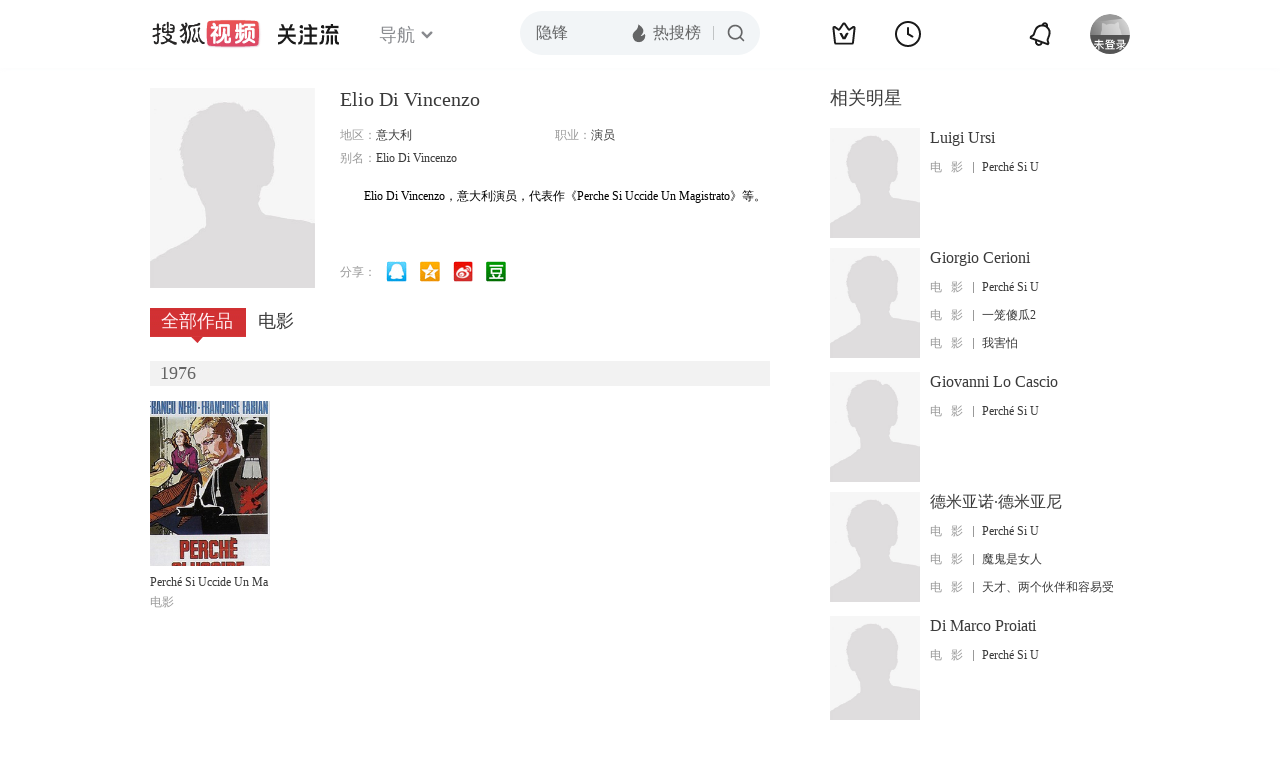

--- FILE ---
content_type: text/html;charset=UTF-8
request_url: http://score.my.tv.sohu.com/digg/get.do?type=442&vid=873944&callback=jQuery172024009058076235612_1763428083976&_=1763428086135
body_size: 254
content:
jQuery172024009058076235612_1763428083976({"vid":873944,"downCount":0,"statusText":"success but not exists","upCount":0,"pid":-1,"tvid":873944,"type":442,"status":200})

--- FILE ---
content_type: application/x-javascript
request_url: http://js.tv.itc.cn/base/plugin/nav3/history_a5827a.js
body_size: 7190
content:
/* sohutv 2025-08-04 15:35:22 */
!function(s,a,i){var o=[{triangle:'<svg class="icon-his-triangle" width="25" height="7" viewBox="176 0 25 7"> <g fill-rule="evenodd" style="opacity:.96"> <path fill="#292932" d="m190.757 3.005-.658-.876a2 2 0 0 0-3.198 0l-.658.876A10 10 0 0 1 178.247 7H10C4.477 7 0 11.477 0 17v578c0 5.522 4.477 10 10 10h357c5.523 0 10-4.478 10-10V17c0-5.523-4.477-10-10-10H198.753a10 10 0 0 1-7.996-3.995" /> <path fill="#FFF" fill-opacity=".2" d="m189.3 2.73.657.876Q193.257 8 198.753 8H367q3.728 0 6.364 2.636T376 17v578q0 3.727-2.636 6.363T367 604H10q-3.728 0-6.364-2.636T1 595V17q0-3.727 2.636-6.363T10 8h168.247q5.496 0 8.796-4.394l.657-.876q.3-.4.8-.4t.8.4m.799-.6.658.875A10 10 0 0 0 198.753 7H367c5.523 0 10 4.477 10 10v578c0 5.522-4.477 10-10 10H10c-5.523 0-10-4.478-10-10V17C0 11.477 4.477 7 10 7h168.247a10 10 0 0 0 7.996-3.995l.658-.876a2 2 0 0 1 3.198 0" /> </g> </svg>',line:'<svg class="hd-history-more-line" width="377" height=".5" viewBox="0 0 377 0.5"><path fill="currentColor" fill-rule="evenodd" d="M0 .5V0h377v.5z"/></svg>',"line-dash-left":'<svg width="32" height=".5" viewBox="0 0 32 0.5"><defs><linearGradient id="his-line-dash-left-a" x1="1" x2=".02" y1="0" y2="0"><stop offset="0%" stop-color="#FFF"/><stop offset="100%" stop-color="#FFF" stop-opacity="0"/></linearGradient></defs><path fill="url(#his-line-dash-left-a)" d="M0 0h32v.5H0z" style="opacity:.4"/></svg>',"line-dash-right":'<svg width="32" height=".5" viewBox="0 0 32 0.5"><defs><linearGradient id="his-line-dash-right-a" x1="1" x2=".02" y1="0" y2="0"><stop offset="0%" stop-color="#FFF"/><stop offset="100%" stop-color="#FFF" stop-opacity="0"/></linearGradient></defs><path fill="url(#his-line-dash-right-a)" d="M32 0h32v.5H32z" style="opacity:.4" transform="matrix(-1 0 0 1 64 0)"/></svg>',arrow:'<svg width="13.132" height="12"><path fill="currentColor" fill-rule="evenodd" d="M5.94 10.83q-.055.056-.12.1-.066.043-.139.073t-.15.046-.156.015q-.08 0-.156-.015-.078-.016-.15-.046-.073-.03-.139-.074-.066-.043-.121-.099-.056-.056-.1-.121-.044-.066-.074-.138t-.045-.15-.016-.156q0-.08.016-.156.015-.078.045-.15.03-.073.074-.139.044-.065.1-.12l3.676-3.672L4.81 2.356q-.056-.056-.1-.121-.044-.066-.074-.138t-.045-.15-.016-.156q0-.08.016-.156.015-.078.045-.15.03-.073.074-.138t.1-.122.121-.1.138-.073.15-.045.157-.016.156.016.15.045.139.074.12.1l4.81 4.802z"/></svg>'},{triangle:'<svg class="icon-his-triangle" width="25" height="7" fill="none" viewBox="176 0 25 7"><path fill="#FFF" fill-opacity=".96" fill-rule="evenodd" d="m191.257 3.005-.658-.876a2 2 0 0 0-3.198 0l-.658.876A10 10 0 0 1 178.747 7H10.5C4.977 7 .5 11.477.5 17v578c0 5.522 4.477 10 10 10h357c5.523 0 10-4.478 10-10V17c0-5.523-4.477-10-10-10H199.253a10 10 0 0 1-7.996-3.995"/><path fill="#E0E0E0" d="m190.857 3.305-.658-.875q-.45-.6-1.199-.6t-1.199.6l-.658.875q-3.15 4.195-8.396 4.195H10.5q-3.935 0-6.718 2.782T1 17v578q0 3.934 2.782 6.717T10.5 604.5h357q3.935 0 6.718-2.782T377 595V17q0-3.934-2.782-6.717T367.5 7.5H199.253q-5.246 0-8.396-4.195l.8-.6q2.85 3.795 7.596 3.795H367.5q4.349 0 7.425 3.075T378 17v578q0 4.35-3.075 7.424-3.076 3.076-7.425 3.075h-357q-4.35 0-7.425-3.075T0 595V17q0-4.348 3.075-7.424Q6.151 6.5 10.5 6.5h168.247q4.746 0 7.596-3.795l.658-.876Q187.751.83 189 .83t1.999 1l.658.875z"/></svg>',line:'<svg class="hd-history-more-line" width="377" height=".5" viewBox="0 0 377 0.5"><path fill="currentColor" fill-rule="evenodd" d="M0 .5V0h377v.5z"/></svg>',"line-dash-left":'<svg width="32" height=".5" viewBox="0 0 32 0.5"><defs><linearGradient id="his-line-dash-left-a" x1="1" x2=".02" y1="0" y2="0"><stop offset="0%" stop-color="#1A1A1A"/><stop offset="100%" stop-color="#1A1A1A" stop-opacity="0"/></linearGradient></defs><path fill="url(#his-line-dash-left-a)" d="M0 0h32v.5H0z" style="opacity:.4"/></svg>',"line-dash-right":'<svg width="32" height=".5" viewBox="0 0 32 0.5"><defs><linearGradient id="his-line-dash-right-a" x1="1" x2=".02" y1="0" y2="0"><stop offset="0%" stop-color="#1A1A1A"/><stop offset="100%" stop-color="#1A1A1A" stop-opacity="0"/></linearGradient></defs><path fill="url(#his-line-dash-right-a)" d="M32 0h32v.5H32z" style="opacity:.4" transform="matrix(-1 0 0 1 64 0)"/></svg>',arrow:'<svg width="13.132" height="12"><path fill="currentColor" fill-rule="evenodd" d="M5.94 10.83q-.055.056-.12.1-.066.043-.139.073t-.15.046-.156.015q-.08 0-.156-.015-.078-.016-.15-.046-.073-.03-.139-.074-.066-.043-.121-.099-.056-.056-.1-.121-.044-.066-.074-.138t-.045-.15-.016-.156q0-.08.016-.156.015-.078.045-.15.03-.073.074-.139.044-.065.1-.12l3.676-3.672L4.81 2.356q-.056-.056-.1-.121-.044-.066-.074-.138t-.045-.15-.016-.156q0-.08.016-.156.015-.078.045-.15.03-.073.074-.138t.1-.122.121-.1.138-.073.15-.045.157-.016.156.016.15.045.139.074.12.1l4.81 4.802z"/></svg>'}],e={historyListLogin:["",'<div style="display:flex;flex-direction: column;">',"<%=svgIcon.triangle %>",'<div class="hd-history-title">','    <div class="txt">\u89c2\u770b\u5386\u53f2</div>',"    <% if(isVrs == 0) { %>",'    <div class="check" pb-click data-pb-txid="nn_pg_history_short" data-pb-other="{category}">\u8fc7\u6ee4\u77ed\u89c6\u9891<input type="checkbox" class="ipt-switch hid"/></div>',"    <% } else { %>",'    <div class="check check-ok" pb-click data-pb-txid="nn_pg_history_short" data-pb-other="{category}">\u8fc7\u6ee4\u77ed\u89c6\u9891<input type="checkbox" class="ipt-switch hid" checked /></div>',"    <% } %>","</div>",'<div class="hd-history-list-box scroll-bar">','    <div class="hd-his-content" data-pb-txid="nn_pg_history_video" data-pb-other="{category}">',"    <% var video, i, len; %>","    <% for ( i = 0, len = videos.length; i < len; i++ ) { ","        if ( !videos[i].length ) { continue; } %>",'        <div class="date date-new">','            <span class="time"><%=(i == 0 ? "\u4eca\u65e5" : (i == 1 ? "\u6628\u65e5" : "\u66f4\u65e9")) %></span>',"        </div>",'        <div class="hd-history-list">',"        <% for (var j = 0, jlen = videos[i].length; j < jlen; j++ ) { ","            video = videos[i][j];","            if ( !video.url || !video.title ) { continue; } ",'            if ( video.url.indexOf( "#" ) == -1 && video.status != 2 ) {','                video.url = video.url + "#" + video.t;',"            }","        %>",'            <div class="item">','                <a href="<%=video.url %>" target="_blank" class="item-photo" pb-click data-pb-txid="nn_pg_history_video" data-pb-other="{category}"><img lazysrc="<%=helper.getVideoPoster(video.tvPic) %>" src="//css.tv.itc.cn/channel/v2/index-images/default_h.svg" class="photo"></a>','                <a class="item-bti" href="<%=video.url %>" target="_blank" title="<%=unescape(video.title) %>" pb-click data-pb-txid="nn_pg_history_videotitle"><%=unescape(video.title) %></a>','                <div class="item-info">','                    <% var txt = (video.tvSetNow == video.tvSets ? "\u5168"+video.tvSets+"\u96c6" : "\u66f4\u65b0"+video.tvSetNow+"\u96c6"); %>','                    <div><%= (video.tvSets && (video.vidinfo && video.vidinfo.is_trailer == 0) ? txt : "") %></div>','                    <div class="active"><%=helper.btnHtml(video) %></div>','                    <div class="default">',"                        <%=helper.perpercent(video.t, video.tvLength)%>","                    </div>","                </div>","            </div>","        <% }; %>","        </div>","    <% } %>","    </div>",'    <%if(!sohuHD.passport.getPassport() && totalSize == 50){%><div class="hd-history-unlogin-tips">','<%=svgIcon["line-dash-left"] %>','<div class="hd-history-unlogin-tips-txt">\u672a\u767b\u5f55\u53ef\u67e5\u770b\u90e8\u5206\u64ad\u653e\u8bb0\u5f55</div>','<%=svgIcon["line-dash-right"] %>',"</div><%}%>","</div>","<%=svgIcon.line %>","<% if(sohuHD.passport.getPassport()){ %>",'<div class="hd-history-more"><a href="https://my.tv.sohu.com/i/history" target="_blank" pb-click data-pb-txid="nn_pg_history_more" data-pb-other="{category}">\u67e5\u770b\u66f4\u591a',"<%=svgIcon.arrow %>","</a></div>","<% }else{ %>",'<div class="hd-history-bottom">','    <div class="txt">\u767b\u5f55\u53ef\u4e91\u540c\u6b65\u64ad\u653e\u8bb0\u5f55</div>','    <div class="btn" pb-click data-pb-txid="pg_history_login">\u70b9\u51fb\u767b\u5f55</div>',"</div>","<%}%>","</div>"].join(""),historyNoList:["","<%=svgIcon.triangle %>",'<div class="hd-history-list-box scroll-bar">','<div class="history-nocont">\u6682\u65e0\u64ad\u653e\u8bb0\u5f55</div>','<h6 class="history-hot">\u4eca\u65e5\u70ed\u64ad\u699c</h6>','<div class="hot-list" pb-click data-pb-txid="nn_pg_history_top" data-pb-other="{category}">',"<% $.each(videos.slice(0,10), function(index, item) { %>",'<div class="item">','<a class="item-photo" href="<%=item.tv_url %>" target="_blank"><img src="<%=item.tvHorBigPic %>" class="photo"></a>','<a class="item-bti" href="<%=item.tv_url %>" target="_blank"><%=item.tv_name %></a>','<div class="item-info"><%=item.tv_comment %></div>',"</div>","<% }); %>","</div>","</div>"].join(""),historyListLogout:["","<%=svgIcon.triangle %>",'    <div class="history-tips">\u5c1a\u65e0\u89c2\u770b\u8bb0\u5f55</div>','    <div class="history-tips-txt">\u5feb\u53bb\u63a2\u7d22\u89c2\u770b\u4f60\u559c\u6b22\u7684\u89c6\u9891</div>',"<%=svgIcon.line %>",'    <div class="hd-history-bottom">','        <div class="txt">\u767b\u5f55\u53ef\u4e91\u540c\u6b65\u64ad\u653e\u8bb0\u5f55</div>','        <div class="btn" pb-click data-pb-txid="pg_history_login">\u70b9\u51fb\u767b\u5f55</div>',"    </div>"].join("")};sohuHD.navHistory={isVrs:0,init:function(t){this.container=a(t.container),this.skin=t.skin||0,this.svgIcon=o[this.skin],this.$historyBox=this.container.find(".hd-fBox-history"),this.$history=this.container.find(".hd-history"),1===this.skin&&this.$history.addClass("hd-history-skin1"),this.initTmpl(),this.initEvent(),this.initStyle(),this.getHistoryData()},initTmpl:function(){var t=this;this.historyLoginRender=new i(e.historyListLogin),this.historyNoListRender=new i(e.historyNoList),this.historyLogoutRender=new i(e.historyListLogout),this.historyLoginRender.registHelper({perpercent:t.perpercent,btnHtml:t.btnHtml,getVideoPoster:t.getVideoPoster})},initStyle:function(){a("#nav-history-style").length||a("head").append(this.cssText())},cssText:function(){return["",'<style id="nav-history-style">',"    .hd-fBox .hd-history{--normal-color:rgba(255,255,255,.9);--red:#FD4A61;--gray-color:rgba(255,255,255,.6);--scrollbar-width:0px;}","    .hd-fBox .hd-history{width:377px;height: auto;min-height:180px;max-height:598px;border-radius:10px;background: rgba(41, 41, 50, .96);border: 1px solid rgba(255, 255, 255, 0.2);color:var(--normal-color);font-size:14px;box-sizing:border-box;}","    .hd-fBox .hd-history:before{display:none;}","    .hd-fBox .hd-history .icon-his-triangle{position:absolute;left:50%;top:-7px;transform:translateX(-50%);}","    .hd-fBox .hd-history .hd-history-title{display:flex;justify-content: space-between; align-items: center;font-size:16px;font-weight:600;padding:0 24px;margin:20px 0 16px 0;}","    .hd-fBox .hd-history-list-box{padding:0 calc(18px - var(--scrollbar-width)) 0 24px;margin:0 6px 0 0;max-height:474px;min-height:63px;overflow:auto;position:relative;box-sizing: border-box;}","    .hd-fBox .hd-history-list{padding-top:12px;margin-bottom:24px;}","    .hd-fBox .hd-history .item{position:relative;padding:0 0 0 133px;margin:0 0 12px 0px;height:69px;overflow: hidden;}","    .hd-fBox .hd-history .item .item-info a{color:var(--gray-color);}","    .hd-fBox .hd-history .item .item-info .active a{color:var(--normal-color);}","    .hd-fBox .hd-history .item:hover .item-bti,","    .hd-fBox .hd-history .item .item-info a:hover{color:var(--red);}","    .hd-fBox .hd-history .item .fgx{margin:0 6px;background:none;}","    .hd-fBox .hd-history .item-photo{position:absolute;top:0;left:0;width:121px;height:69px;}","    .hd-fBox .hd-history .item-photo:hover { filter: contrast(1.2) saturate(1.1);}","    .hd-fBox .hd-history .item-photo .photo{border-radius:8px;width:100%;height:100%;}","    .hd-fBox .hd-history .item-photo .update{display:none;}","    .hd-fBox .hd-history .item-bti{display:block;height:14px;line-height:14px;overflow:hidden;white-space:nowrap;text-overflow:ellipsis;text-align:left;margin-top:16px;margin-bottom: 10px;color:inherit;font-weight:600;}","    .hd-fBox .hd-history .item-info{color:var(--gray-color);font-size:14px;line-height:14px;display:flex;justify-content:space-between;flex-direction: row;}","    .hd-fBox .hd-history .item:last-child{margin-bottom:0;}","    .hd-fBox .hd-history .date{position:relative;color:var(--gray-color);line-height:14px;font-weight:500;}","    .hd-fBox .hd-history .check{position:static;cursor: pointer;user-select:none;color:inherit;height:17px;line-height:17px;font-size:14px;font-weight:normal;}","    .hd-fBox .hd-history .check .ipt-switch{margin-left: 8px;display: inline-block;vertical-align: top;}","    .hd-fBox .hd-history-more{position:static;height:50px;text-align:center;line-height:50px;font-size:16px;border-top:none;}","    .hd-fBox .hd-history-more a{color:inherit;display:flex;align-items:center;justify-content:center;}","    .hd-fBox .hd-history-more a:hover{color:var(--red);}","    .hd-fBox .hd-history-more-line{color:rgba(255,255,255,.1);display:block;}","    .hd-fBox .hd-history-tongbu{text-align:center;width:377px;right:-172px;background: #292932;}","    .hd-fBox .hd-history-tongbu .history-tips{background:url(//css.tv.itc.cn/channel/playv4/play-nav/hd-history-tongbu.png) no-repeat center 1px / 260px 194px;display:block;height:21px;margin:48px 0 4px 0;color:var(--gray-color);padding:186px 0 0;box-sizing:content-box;font-weight:600;}","    .hd-fBox .hd-history-tongbu .history-tips-txt{color:var(--gray-color);margin-bottom:48px;}","    .hd-fBox .hd-history-no .history-nocont{background:none;color:#999;font-size:14px;height:50px;text-align:center;padding:20px 0;margin-top:14px;box-sizing:content-box;}","    .hd-fBox .hd-history-no .history-hot{font-size:14px;margin:0 0 10px 10px;}","    .hd-fBox .hd-history-no .hot-list .item{margin:0 10px 15px;}","    .hd-fBox .hd-history-no .hot-list .item:hover{background:none;}","    .hd-fBox .hd-history-no .hot-list .item-bti{width:150px;}","    .hd-fBox .hd-history-list .item .active{display:none;color:}","    .hd-fBox .hd-history-list .item .active{display:none;}","    .hd-fBox .hd-history-list .item:hover .active{display:block;}","    .hd-fBox .hd-history-list .item .default{display:block;}","    .hd-fBox .hd-history-list .item:hover .default{display:none;}","    .hd-fBox .hd-history .hd-history-unlogin-tips{color:rgba(255, 255, 255, .5);margin-top:-4px;margin-bottom:20px;display:flex;justify-content:center;align-items:center;}","    .hd-fBox .hd-history-unlogin-tips .hd-history-unlogin-tips-txt{margin:0 10px;}","    .hd-fBox .hd-history-bottom{display:flex;justify-content:space-between;align-items:center;height:58px;padding:0 24px;}","    .hd-fBox .hd-history-bottom .txt{color:rgba(255, 255, 255, .7);}","    .hd-fBox .hd-history .btn{height:34px;line-height:34px;padding:0 29px;background:linear-gradient(98deg, #FD6B6B -8%, #FF2958 110%);border-radius: 50px;cursor:pointer;font-weight:600;}","    .hd-fBox .hd-history .btn:hover{background: linear-gradient(270deg, #B92A47 0%, #B84C51 100%);}","    .hd-fBox .hd-history .scroll-bar::-webkit-scrollbar{width:8px;height:10px;}","    .hd-fBox .hd-history .scroll-bar::-webkit-scrollbar-track:vertical{background-color:transparent;}","    .hd-fBox .hd-history .scroll-bar::-webkit-scrollbar-thumb:vertical{background-color:rgba(255,255,255,.12);}","    .hd-fBox .hd-history .scroll-bar::-webkit-scrollbar-thumb:vertical:hover{background-color:rgba(255,255,255,.24);}","    .hd-fBox .hd-history .scroll-bar::-webkit-scrollbar-thumb{border-radius: 5px;}","    .hd-fBox .ipt-switch{display:block; height:17px; width:29px; position: relative; border-radius: 16px; cursor: pointer; outline: 0; z-index: 0; margin: 0; padding: 0; border: none; -webkit-appearance: none; -moz-appearance: none; -ms-appearance: none; appearance: none; }",'    .hd-fBox .ipt-switch:before {box-sizing: border-box; height: 17px; width: 29px; content:""; position: absolute; left: 0px; top: 0px; background: #6F7078; border-radius: 16px; z-index: 1; }','    .hd-fBox .ipt-switch:after {box-sizing: border-box; height: 13px; width: 13px; content:""; position: absolute; background: #FFFFFF; box-shadow: 0px 2px 2px 0px rgba(0,0,0,0.25); border-radius: 16px; z-index: 2; top: 2px; left: inherit; right:2px; }',"    .hd-fBox .ipt-switch:checked {background:var(--red); }","    .hd-fBox .ipt-switch:checked::before{display:none; }","    .hd-fBox .ipt-switch:checked::after {top: 2px; left: 2px; }","    .hd-fBox .hd-history-skin1{--normal-color:#1A1A1A;--red:#FF2E43;--gray-color:#666;background: rgba(255, 255, 255, 0.96);border: 1px solid #E0E0E0;}","    .hd-fBox .hd-history-skin1 .ipt-switch:before {background: #B0B0B4;}","    .hd-fBox .hd-history-skin1 .btn{background:linear-gradient(98deg, #FD6B6B -8%, #FF2958 110%);}","    .hd-fBox .hd-history-skin1 .btn:hover{background: linear-gradient(270deg, #F4254D 0%, #F34757 100%);}","    .hd-fBox .hd-history-skin1 .hd-history-title{color:rgba(26, 26, 26, .9);}","    .hd-fBox .hd-history-skin1 .check{color:rgba(51, 51, 51, .9);}","    .hd-fBox .hd-history-skin1.hd-history-tongbu .history-tips{background:url(//css.tv.itc.cn/channel/v2/images/hd-history-nocont.svg) no-repeat center 8px / 260px 194px;color:#888A8E;}","    .hd-fBox .hd-history-skin1.hd-history-tongbu .history-tips-txt{color:#888A8E;}","    .hd-fBox .hd-history-skin1.hd-history .btn{color:#fff;}","    .hd-fBox .hd-history-skin1 .hd-history-more-line{color:#E6E6E6;}","    .hd-fBox .hd-history-skin1 .hd-history-unlogin-tips{color:#888A8E;}","    .hd-fBox .hd-history-skin1 .hd-history-bottom .txt{color:#666;}","    .hd-fBox .hd-history-skin1 .scroll-bar::-webkit-scrollbar-thumb:vertical{background-color:rgba(26, 26, 26, .12);}","    .hd-fBox .hd-history-skin1 .scroll-bar::-webkit-scrollbar-thumb:vertical:hover{background-color:rgba(26, 26, 26,.24);}","</style>"].join("")},getScrollbarWidth:function(){var t=document.createElement("div");t.style.width="100%",t.style.height="200px";var i=document.createElement("div");i.className="scroll-bar",i.style.overflow="scroll",i.style.width="100px",i.style.height="150px",i.style.position="absolute",i.style.top="-9999px",i.style.left="-9999px",i.appendChild(t),this.$history[0].appendChild(i);var o=i.offsetWidth-t.offsetWidth;return i.removeChild(t),this.$history[0].removeChild(i),o},getVideoPoster:function(t){var i=sohuHD.cloudImg.createImageProcessor({c_pad:{w:121,h:69,blur:80}});return i?i(t):t},perpercent:function(t,i){var o=Math.ceil(100*parseInt(t)/parseInt(i)),e="\u89c2\u770b\u81f3"+o+"%";return o<1&&(e="\u89c2\u770b\u4e0d\u8db31%"),e},btnHtml:function(t){var i=["",'<% var fin = (Math.ceil(parseInt(video.t) * 100 / parseInt(video.tvLength)) >= 98); var playMod = fin ? "\u91cd\u64ad" : "\u7eed\u64ad"; var playTxid = fin ? "pg_history_replay" : "nn_pg_history_continue"; %>',"<% var vidinfo = video.vidinfo; %>","<% var site = vidinfo ? vidinfo.site : video.site; %>","<%if(site == 1 && (video.cid == 2 || video.cid == 7 || video.cid == 16) ){%>",'  <a href="<%=video.url %>" target="_blank" pb-click data-pb-txid="<%=playTxid%>" data-pb-other="{category}"><%=playMod%></a>',"  <%if(video.nextVid && video.nextVid != 0){%>",'      <span class="fgx"></span><a href="javascript:;" data-vid="<%=video.nextVid%>" pb-click data-pb-txid="nn_pg_history_next" data-pb-other="{category}" class="nextPlay">\u4e0b\u4e00\u96c6</a>',"  <%}%>","<%} else {%>",'  <a href="<%=video.url %>" target="_blank" pb-click data-pb-txid="<%=playTxid%>" data-pb-other="{category}">',"  <%=playMod%>","  </a>","<%}%>"].join("");return sohuHD.Template.render(i,{video:t})},initEvent:function(){var t=this;t.$history.on("click",".check",function(){a(this).hasClass("check-ok")?t.isVrs=0:t.isVrs=1,t.getHistoryData()}),t.$history.on("click",".nextPlay",function(t){var i="//pl.hd.sohu.com/videoinfo?encoding=utf-8&&callback=?&vid="+(a(t.currentTarget).attr("data-vid")||"");sohuHD.getJSONP(i,function(t){t.videoUrl&&sohuHD.redirect(t.videoUrl,"_blank")})}),t.$history.on("click",".hd-history-bottom .btn",function(t){sohuHD.initLogin(),sohuHD.showLoginWinbox()})},getHistoryData:function(){var s=this,t=this.isVrs,i=document.charset||document.characterSet||"gbk",o=sohuHD.passport.getPassport(),e=t?"0":"2",r=t?"1":"-1";o?sohuHD.getJSONP("//his.tv.sohu.com/his/get_json.do?callback=?&passport="+o+"&encode="+i+"&pagesize=20&page=1&unicode=1&videotype="+e+"&vrsType="+r+"&htype="+t+"&uid="+sohuHD.user.uid,function(t){if((t=t.attachment||{}).videos&&0!=t.videos.length){var i=s.parseData(t.videos),o=t.videos?t.videos.length:0;s.renderHistory(i,o)}else s.getHotListData()}):s.getLocalStorageHisData(function(t){if(!t||0==t.length)return s.$history.html(s.historyLogoutRender.render({svgIcon:s.svgIcon})).addClass("hd-history-tongbu"),void s.$historyBox.addClass("hd-fBoxVis");var i=new Map(t),o=Array.from(i.values()).reverse(),e=o.length;s.isVrs&&(o=o.filter(function(t){return 1===parseInt(t.site)})),o&&0!=o.length?(o=s.parseData(o),s.renderHistory(o,e)):s.getHotListData()})},getLocalStorageHisData:function(s){this.getLocalStorage("history",function(t){var i=[],o=[];try{i=JSON.parse(t)}catch(e){}"[]"!=JSON.stringify(i)&&(o=i),s&&s(o)})},renderHistory:function(t,i){var o=this;if(o.$history.html(o.historyLoginRender.render({videos:t,totalSize:i,isVrs:o.isVrs,svgIcon:o.svgIcon})),o.$historyBox.addClass("hd-fBoxVis"),o.$history.removeClass("hd-history-tongbu"),kao("lazyload",function(){o.$historyBox.find("img[lazysrc]").lazyload({src:"lazysrc"})}),o.hasScroll()){var e=o.getScrollbarWidth();e&&(o.$history[0].style.cssText="--scrollbar-width:"+e+"px;")}else o.$history[0].style.cssText=""},hasScroll:function(){var t=this.container.find(".hd-history-list-box")[0];return t.scrollHeight>t.clientHeight},getHotListData:function(){var t=this;s.phb_tv_day_50?(t.$history.addClass("hd-history-no"),t.$history.html(t.historyNoListRender.render({videos:s.phb_tv_day_50.videos,svgIcon:t.svgIcon})),t.$historyBox.addClass("hd-fBoxVis")):sohuHD.getScript("//tv.sohu.com/frag/vrs_inc/phb_tv_day_50.js",function(){t.getHotListData()})},getDays:function(t,i){return t=t.split("-"),i=i.split("-"),t=new Date(t[0],t[1]-1,t[2]),i=new Date(i[0],i[1]-1,i[2]),parseInt(Math.abs(t-i)/1e3/60/60/24)},parseData:function(t){var o=this;t=t||[];var e,s,r=[[],[],[]],i=new Date,h=[i.getFullYear(),i.getMonth()+1,i.getDate()].join("-");return sohuHD.passport.getPassport()&&(t=t.slice(0,10)),a.each(t,function(t,i){i.viewTime?(e=o.getDays(h,i.viewTime.split(" ")[0]))<1?r[0].push(i):1==e?r[1].push(i):r[2].push(i):i.timestamp?(s=[(s=new Date(i.timestamp)).getFullYear(),s.getMonth()+1,s.getDate()].join("-"),(e=o.getDays(h,s))<1?r[0].push(i):1==e?r[1].push(i):r[2].push(i)):r[0].push(i)}),r},closeHistory:function(){this.$history.find(".hd-history-list-box").remove(),this.$history.off("click",".check"),this.$history.off("click",".nextPlay"),this.$history.off("click",".hd-history-bottom .btn"),this.$history.removeClass("hd-history-no")},pingLocalToServer:function(r){this.getLocalStorageHisData(function(t){if(t&&t.length){var i=new Map(t),o=Array.from(i.values()),e=[];a.each(o,function(t,i){e.push([i.vid,i.t,i.timestamp,i.sid,i.version||0,1===i.site?0:3,i.appType||0,i.sysVersion||"",i.bid||-1].join("|"))});var s={passport:sohuHD.passport.getPassport(),uid:r.id,c:35,vts:e.join(";")};a.ajax({url:"//his.tv.sohu.com/his/pingbatch_new.do",data:s,type:"POST",success:function(t){localStorage.removeItem("_player_history")}})}})},initIframe:function(){var t=document.getElementById("player_agent");this.agentPageUrl=location.protocol+"//tv.sohu.com/upload/static/h5player/agent.html",t?this.iframe=t:((t=this.iframe=document.createElement("iframe")).id="player_agent",t.src=this.agentPageUrl,t.style.display="none",document.documentElement.appendChild(t)),this.childWindow=t.contentWindow},post:function(t,i){(i=i||{}).code=t,this.childWindow.postMessage(i,this.agentPageUrl)},getLocalStorage:function(i,o){i="_player_"+i;var e=function(t){o&&o(t.data[i]),s.removeEventListener("message",e)};s.addEventListener("message",e),this.post("get",{key:i})}},sohuHD.navHistory.initStyle(),sohuHD.navHistory.initIframe(),messagebus.subscribe("core.login.userinfo",function(t,i){sohuHD.navHistory.pingLocalToServer(i)},null,null,{cache:!0})}(window,jQuery,kao.Template);

--- FILE ---
content_type: text/plain;charset=UTF-8
request_url: https://v4.passport.sohu.com/i/cookie/common?callback=passport4015_cb1763428086728&dfp=1763428086775&_=1763428086776
body_size: -297
content:
passport4015_cb1763428086728({"body":"","message":"Success","status":200})

--- FILE ---
content_type: application/x-javascript
request_url: http://js.tv.itc.cn/base/plugin/history_4bd215.js
body_size: 1560
content:
/* sohutv 2023-05-15 16:24:26 */
sohuHD.history=function(){function u(){}var p={delUrl:"//his.tv.sohu.com/his/del.do",cleanUrl:"//his.tv.sohu.com/his/delAll.do",getUrl:"//his.tv.sohu.com/his/get.do?&c=1&callback=?",getOneUrl:"//his.tv.sohu.com/his/getonehistory.do",importUrl:"//his.tv.sohu.com/his/pingbatch.do",encode:document.charset||document.characterSet||"gbk",pagesize:20,page:1,getPassport:function(){return sohuHD.passport.getPassport()},islogin:function(){return!!this.getPassport()},getLocalHistory:function(){var e=sohuHD.cookie("savehistory");if(!e)return[];for(var t,o=[],i=0,r=(e=e.split("%2C")).length;i<r;i++)t=e[i].split("^"),o.push({pid:t[0],vid:t[1],order:t[2],t:t[3],spaceTime:t[4],url:t[5],title:unescape(t[6]),timestamp:parseInt(t[7]),nurl:t[8],countTime:parseInt(t[9]),coverImg:t[10]||""});return o.reverse()},getRemoteHistory:function(e){var t=e.passport,o=e.pagesize||p.pagesize,i=e.page||p.page,r=e.encode||p.encode,s=e.scope||window,n=e.callback||u,l=e.error||u,c=e.htype||"0",a=e.videotype||"2";t||(t=p.getPassport()),t&&sohuHD.getJSONP(p.getUrl+"&passport="+t+"&encode="+r+"&pagesize="+o+"&page="+i+"&videotype="+a+"&htype="+c+"&uid="+sohuHD.user.uid,function(e){n.call(s,e)},null,function(){l.call(s)})},delLocalItems:function(){var i=Array.prototype.slice.call(arguments);if(0!=i.length){function r(e){for(var t=0,o=i.length;t<o;t++)if(e.vid==i[t])return!0;return!1}sohuHD.cookie("savehistory",function(e){for(var t,o=[],i=0,r=e.length;i<r;i++)t=e[i],o.push([t.pid,t.vid,t.order,t.newTime,t.mix,t.url,t.title,t.playTime,t.nurl,t.countTime,t.coverImg].join("^"));return o.join(escape(","))}(function(e){for(var t=[],o=0,i=e.length;o<i;o++)r(e[o])||t.push(e[o]);return t.reverse()}(p.getLocalHistory())),{path:"/",domain:"tv.sohu.com",expires:1e3})}else p.clearLocal()},delRemoteItems:function(e,t,o,i,r,s){s||(s=p.getPassport()),"[object Object]"==Object.prototype.toString.call(e)&&(e=[e]),o=o||u,i=i||u,r=r||window;s&&e.length&&sohuHD.getJSONP(this.delUrl+"?callback=?&passport="+s+"&vs="+encodeURIComponent(function(e){for(var t=[],o=0,i=e.length;o<i;o++)t.push(e[o].vid+"|"+e[o].pid);return t.join(";")}(e))+"&c=1"+(t?"&sigKey="+t:""),function(e){o.call(r,e)},null,function(){i.call(r)})},clearLocal:function(){sohuHD.cookie("savehistory","",{path:"/",domain:"tv.sohu.com",expires:-1})},clearRemote:function(t){var e=p.getPassport();e&&sohuHD.getJSONP(this.cleanUrl+"?callback=?&passport="+e,function(e){t&&t(e)})},clear:function(){p.clearLocal(),p.clearRemote()},imports:function(e,t,o,i,r){r||(r=p.getPassport()),t=t||u,o=o||u,i=i||window,"[object Object]"==Object.prototype.toString.call(e)&&(e=[e]);for(var s=[],n=0,l=e.length;n<l;n++)s.push(e[n].vid+"|"+e[n].t+"|"+e[n].timestamp);sohuHD.getJSONP(this.importUrl+"?&encode="+this.encode+"&passport="+r+"&callback=?&c=1&vts="+s.reverse().join(";"),function(e){t.call(i,e)},null,function(){o.call(i)})},getOneHistory:function(e,i,t,r){i=i||u,t=t||u,r=r||this;var o=p.getPassport();if(o){var s=[];if(s.push("htype="+(e.htype?"1":"0")),e.plid)s.push("sid="+e.plid);else{if(!e.vid)return void t.call(r);s.push("vid="+e.sid)}sohuHD.getJSONP(this.getOneUrl+"?&encode="+this.encode+"&passport="+o+"&callback=?&c=1&"+s.join("&"),function(e){var t=null;if(e&&1===e.status&&e.videos){var o=e.videos[0];t={title:o.title,pid:"",plid:o.sid,cid:o.cid,vid:o.vid,url:o.url,t:o.t,viewTime:new Date(o.viewTime.replace(/-/g,"/")),c:o.c}}i.call(r,t)},null,function(){t.call(r)})}else{for(var n,l=this.getLocalHistory(),c=null,a=0;n=l[a];a++)if(e.pid&&e.pid===n.pid||e.vid&&e.vid===n.vid){c={title:n.title,pid:n.pid,plid:"",cid:"",vid:n.vid,url:n.url,t:n.t,viewTime:new Date(n.timestamp),c:1};break}i.call(r,c)}}};return p}();

--- FILE ---
content_type: application/x-javascript
request_url: http://js.tv.itc.cn/site/search/star/inc.js
body_size: 206
content:
/* sohutv 2025-07-21 15:13:49 */
kao("jquery","login"),messagebus.subscribe("core.loaded_end",function(){kao("lazyload",function(){$("img[lazysrc]").lazyload({src:"lazysrc"})})},null,null,{cache:!0});

--- FILE ---
content_type: text/javascript;charset=ISO-8859-1
request_url: http://search.vrs.sohu.com/searchVideo/?order=0&catId=13,25&source=&distinct=0&pageNum=1&pageSize=10&var=vResult&chl=all&keyword=%2520Elio%2520Di%2520Vincenzo&_=1763428086120
body_size: 132
content:
var vResult={"status":1,"pageNum":1,"pageSize":10,"totalCount":0,"videos":[]}

--- FILE ---
content_type: application/x-javascript
request_url: http://js.tv.itc.cn/base/plugin/inc_imageConvertNew.js
body_size: 902
content:
/* sohutv 2025-09-24 16:04:15 */
!function(){var o={createImageProcessor:function n(o){var v=[],d=[],g=null;for(var t in o)if(o.hasOwnProperty(t))if("object"==typeof o[t]){if(operation=e(t,o[t]),"o_convert"===t)for(var r=0;r<operation.params.length;r++)if(0===operation.params[r].indexOf("f_")){g=operation.params[r].split("_")[1].toLowerCase();break}v.push(operation)}else"number"!=typeof o[t]&&"string"!=typeof o[t]||d.push(t+"_"+o[t]);return function(o){if(!O(o))return o;for(var t=o.replace(/\d{3}\.img\.pu\.sohu\.com\.cn/,"e3f49eaa46b57.cdn.sohucs.com"),r=[],e=0;e<v.length;e++){var n=v[e];r.push(n.operation),r.push(n.params.join(","))}for(var s=0;s<d.length;s++)r.push(d[s]);var a=r.filter(function(o){return""!==o}).join(","),i=0===t.indexOf("//"),p=i?t.substring(2):t.replace(/^https?:\/\//,""),c=i?"//":0===t.indexOf("https")?"https://":"http://";if(-1!==p.indexOf("photocdn.tv.sohu.com"))p="photocdn.tv.sohu.com/img/"+a+"/"+(p.split("photocdn.tv.sohu.com")[1]||"").replace(/^\/img\/([a-z]_[^/]+,?)?/,"");else{var u=/\/([a-z]_[^/]+,?)+\//;if(p.match(u))p=p.replace(u,"/"+a+"/");else{var f=p.split("/");p=f.shift()+"/"+a+"/"+f.join("/")}}var h=c+p;if(g){var l=p.replace(/([a-z]_[^/]+,?)+\//,""),m=l.lastIndexOf(".");h=l.lastIndexOf("/")<m?h.substring(0,h.lastIndexOf("."))+"."+g:h+"."+g}return h}},isAllowedUrl:O};function O(o){return!!/\d{3}\.img\.pu\.sohu\.com\.cn/.test(o)||(!!/photocdn\.tv\.sohu\.com\/img\//.test(o)||(!!/\.cdn\.sohucs\.com\//.test(o)||!!/photovms\.tv\.sohu\.com\//.test(o)))}function e(o,t){var r=[];for(var e in t)t.hasOwnProperty(e)&&r.push(e+"_"+t[e]);return{operation:o,params:r}}(sohuHD||{}).cloudImg=o}();

--- FILE ---
content_type: text/javascript; charset=utf-8
request_url: http://hui.sohu.com/mum/ipqueryjp?callback=jsonp1763428083341&cookie=1763428083558&platform_source=pc&_=1763428083342
body_size: 121
content:
typeof jsonp1763428083341 === 'function' && jsonp1763428083341({
  "ext_ip": "18.118.255.37",
  "urls": []
});